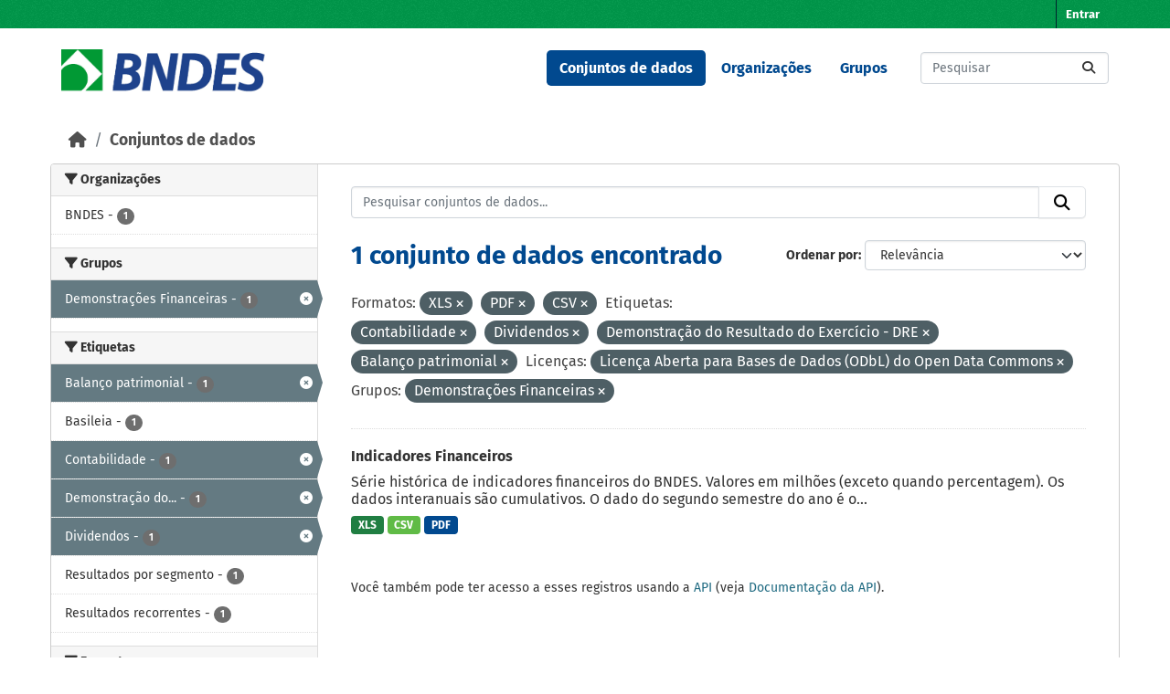

--- FILE ---
content_type: text/html; charset=utf-8
request_url: https://dadosabertos.bndes.gov.br/dataset?res_format=XLS&res_format=PDF&tags=Contabilidade&tags=Dividendos&res_format=CSV&tags=Demonstra%C3%A7%C3%A3o+do+Resultado+do+Exerc%C3%ADcio+-+DRE&tags=Balan%C3%A7o+patrimonial&license_id=odc-odbl&groups=demonstracoes-financeiras
body_size: 52398
content:
<!DOCTYPE html>
<!--[if IE 9]> <html lang="pt_BR" class="ie9"> <![endif]-->
<!--[if gt IE 8]><!--> <html lang="pt_BR"  > <!--<![endif]-->
  <head>
    <meta charset="utf-8" />
      <meta name="csrf_field_name" content="_csrf_token" />
      <meta name="_csrf_token" content="ImQ1NDRiOWE0ZTJlNDg2MjgzMGEwNjNiYmUxNmJhOTBiZTJlMTI4NmQi.aXycLw.grB6tMLkkGwEgM4Ic1sD36H7CUg" />

      <meta name="generator" content="ckan 2.11.3" />
      <meta name="viewport" content="width=device-width, initial-scale=1.0">
    <title>Conjunto de dados - Portal de Dados Abertos do BNDES</title>

    
    <link rel="shortcut icon" href="/base/images/ckan.ico" />
    
      
      
      
    

    
    <link href="/webassets/base/51d427fe_main.css" rel="stylesheet"/><style>
        /* CORES BNDES

guia da marca
https://www.bndes.gov.br/wps/wcm/connect/site/74114779-97fb-4026-a3c4-bbff80512450/Guia_de_Marca_BNDES_nov2022.pdf?MOD=AJPERES&CVID=ojen7.J

Tem erros, então peguei as cores pelo conta gotas do Gimp
*/



:root {
    --primario-verde: #00984a;
    --primario-azul: #01498f;

    --secundario-verde-claro: #60bb46;
    --secundario-azul-claro: #0078c0;

    --terciario-prata-esverdeado: #a6c5b2;
    --terciario-prata: #dcdddf;
    --terciario-verde-azulado: #00937d;
    --terciario-azul-escuro: #006096;
    --terciario-verde-claro: #43bfb5;
    --terciario-azul-claro: #6293b1;

    /*cor fora manual*/
    --verde-escuro: #237434;
}


/* latin-ext */
@font-face {
    font-family: 'Fira Sans';
    font-style: italic;
    font-weight: 700;
    src: local('Fira Sans Bold Italic'), local('FiraSans-BoldItalic'), url(https://fonts.gstatic.com/s/firasans/v10/va9f4kDNxMZdWfMOD5VvkrByRCf2VFn2lg.woff2) format('woff2');
    unicode-range: U+0100-024F, U+0259, U+1E00-1EFF, U+2020, U+20A0-20AB, U+20AD-20CF, U+2113, U+2C60-2C7F, U+A720-A7FF;
}

/* latin */
@font-face {
    font-family: 'Fira Sans';
    font-style: italic;
    font-weight: 700;
    src: local('Fira Sans Bold Italic'), local('FiraSans-BoldItalic'), url(https://fonts.gstatic.com/s/firasans/v10/va9f4kDNxMZdWfMOD5VvkrByRCf4VFk.woff2) format('woff2');
    unicode-range: U+0000-00FF, U+0131, U+0152-0153, U+02BB-02BC, U+02C6, U+02DA, U+02DC, U+2000-206F, U+2074, U+20AC, U+2122, U+2191, U+2193, U+2212, U+2215, U+FEFF, U+FFFD;
}

/* latin */
@font-face {
    font-family: 'Fira Sans';
    font-style: normal;
    font-weight: 400;
    src: local('Fira Sans Regular'), local('FiraSans-Regular'), url(https://fonts.gstatic.com/s/firasans/v10/va9E4kDNxMZdWfMOD5Vvl4jL.woff2) format('woff2');
    unicode-range: U+0000-00FF, U+0131, U+0152-0153, U+02BB-02BC, U+02C6, U+02DA, U+02DC, U+2000-206F, U+2074, U+20AC, U+2122, U+2191, U+2193, U+2212, U+2215, U+FEFF, U+FFFD;
}

/* latin-ext */
@font-face {
    font-family: 'Fira Sans';
    font-style: normal;
    font-weight: 500;
    src: local('Fira Sans Medium'), local('FiraSans-Medium'), url(https://fonts.gstatic.com/s/firasans/v10/va9B4kDNxMZdWfMOD5VnZKveSBf6TF0.woff2) format('woff2');
    unicode-range: U+0100-024F, U+0259, U+1E00-1EFF, U+2020, U+20A0-20AB, U+20AD-20CF, U+2113, U+2C60-2C7F, U+A720-A7FF;
}

/* latin */
@font-face {
    font-family: 'Fira Sans';
    font-style: normal;
    font-weight: 500;
    src: local('Fira Sans Medium'), local('FiraSans-Medium'), url(https://fonts.gstatic.com/s/firasans/v10/va9B4kDNxMZdWfMOD5VnZKveRhf6.woff2) format('woff2');
    unicode-range: U+0000-00FF, U+0131, U+0152-0153, U+02BB-02BC, U+02C6, U+02DA, U+02DC, U+2000-206F, U+2074, U+20AC, U+2122, U+2191, U+2193, U+2212, U+2215, U+FEFF, U+FFFD;
}

/* latin-ext */
@font-face {
    font-family: 'Fira Sans';
    font-style: normal;
    font-weight: 700;
    src: local('Fira Sans Bold'), local('FiraSans-Bold'), url(https://fonts.gstatic.com/s/firasans/v10/va9B4kDNxMZdWfMOD5VnLK3eSBf6TF0.woff2) format('woff2');
    unicode-range: U+0100-024F, U+0259, U+1E00-1EFF, U+2020, U+20A0-20AB, U+20AD-20CF, U+2113, U+2C60-2C7F, U+A720-A7FF;
}

/* latin */
@font-face {
    font-family: 'Fira Sans';
    font-style: normal;
    font-weight: 700;
    src: local('Fira Sans Bold'), local('FiraSans-Bold'), url(https://fonts.gstatic.com/s/firasans/v10/va9B4kDNxMZdWfMOD5VnLK3eRhf6.woff2) format('woff2');
    unicode-range: U+0000-00FF, U+0131, U+0152-0153, U+02BB-02BC, U+02C6, U+02DA, U+02DC, U+2000-206F, U+2074, U+20AC, U+2122, U+2191, U+2193, U+2212, U+2215, U+FEFF, U+FFFD;
}

html {
    font-family: "Fira Sans", arial, sans-serif;
}

body {
    font: 1em "Fira Sans";
    font-family: "Fira Sans", arial, sans-serif;
}

/****** Cores da tela principal ******/
.masthead {
    background: white none;
}

.homepage .module-feeds {
    background: white;
}

.main {
    background: white none;
}

body {
    background-image: none;
}

.homepage .hero {
    background: transparent none;
}

h1 {
    color: var(--primario-azul);
}

code {
    color: var(--primario-verde);
}

/* cor de fundo e preenchimento do master head topo da página */
.account-masthead {
    background-color: var(--primario-verde);
}

.masthead {
    background-color: white;
}

.account-masthead .account ul li a {
    color: white;
}

.account-masthead .account ul li a:hover {
    background-color: var(--primario-azul);
}


/* reajusta a cor e o preenchimento do menu */
.masthead .navigation .nav-pills li a:hover,
.masthead .navigation .nav-pills li a:focus,
.masthead .navigation .nav-pills li.active a {
    background-color: var(--primario-azul);
    color: white;
}

/* tornar o .text-white da cor azul, não parece certo,
mas é como consegui fazer sem criar novo tema */
.navbar-light .text-white {
    color: var(--primario-azul) !important;
}


/*caixa de busca principipal*/
.homepage .module-search .module-content {
    border-radius: 3px 3px 0 0;
    background-color: var(--primario-verde);
    border-bottom: none;
}

.homepage .module-search .tags {
    background-color: var(--secundario-verde-claro);
    padding: 10px 10px 10px 10px;
    margin-top: -25px;
}


/* navegação categorias */
.masthead .main-navbar ul li a {
    color: var(--primario-azul);
    font-weight: bold;
}

.masthead .main-navbar ul li a:hover,
.masthead .main-navbar ul li.active a {
    color: white;
    background-color: var(--primario-azul);
}

/* pé da página */

.site-footer {
    background-color: var(--primario-verde);
}



/*******AJUSTES ELEMENTOS ******/

.tag {
    font-size: .9em;
}

/* remove o link para página 'sobre'  */
/* do rodapé */

.site-footer .footer-links>ul:first-child {
    display: none;
}

/* da navegação*/
.masthead>ul>li.active:last-child {
    display: none;
}

.masthead .main-navbar ul li:last-child {
    display: none;
}



/* reajusta e modifica o menu */
a.logo img {
    width: 224px;
    padding-top: 7px;
}

/* reajusta o tamanho do logo */
.homepage .module-search {
    padding: 0px;
}

/* reajusta o tamanho do logo */
.homepage .module-search {
    padding: 0px;
}



/* tira sombras das caixas */
.box {
    box-shadow: 0 0 0 0px;
}

.wrapper {
    box-shadow: 0 0 0 0px;
}

/* cores dos botões de tag de tipo de arquivo */
.badge[data-format=pdf],
.badge[data-format*=pdf] {
    background-color: var(--primario-azul);
}

.badge[data-format=csv],
.badge[data-format*=csv] {
    background-color: var(--secundario-verde-claro)
}

/* some com imagem na tela principal */
section.featured.media-overlay {
    display: none;
}


body>header>div>nav>button>span {
    color: black;
}

/*apaga o "Ex. Meio Ambiente" como valor default da busca
já que este valor não retorna nada ao buscar*/
#field-main-search::placeholder {
    opacity: 0;
}

.resource-item:hover {
    background-color: var(--terciario-prata-esverdeado);
}
      </style>
    
    

  </head>

  
  <body data-site-root="https://dadosabertos.bndes.gov.br/" data-locale-root="https://dadosabertos.bndes.gov.br/" >

    
    <div class="visually-hidden-focusable"><a href="#content">Skip to main content</a></div>
  

  
    

 
<div class="account-masthead">
  <div class="container">
     
    <nav class="account not-authed" aria-label="Account">
      <ul class="list-unstyled">
        
        <li><a href="/user/login">Entrar</a></li>
         
      </ul>
    </nav>
     
  </div>
</div>

<header class="masthead">
  <div class="container">
      
    <nav class="navbar navbar-expand-lg navbar-light">
      <hgroup class="header-image navbar-left">

      
      
      <a class="logo" href="/">
        <img src="/uploads/admin/2025-02-07-194758.293250ckan-logo.jpg" alt="Portal de Dados Abertos do BNDES"
          title="Portal de Dados Abertos do BNDES" />
      </a>
      
      

       </hgroup>
      <button class="navbar-toggler" type="button" data-bs-toggle="collapse" data-bs-target="#main-navigation-toggle"
        aria-controls="main-navigation-toggle" aria-expanded="false" aria-label="Toggle navigation">
        <span class="fa fa-bars text-white"></span>
      </button>

      <div class="main-navbar collapse navbar-collapse" id="main-navigation-toggle">
        <ul class="navbar-nav ms-auto mb-2 mb-lg-0">
          
            
              
              

              <li class="active"><a href="/dataset/">Conjuntos de dados</a></li><li><a href="/organization/">Organizações</a></li><li><a href="/group/">Grupos</a></li><li><a href="/about">Sobre</a></li>
            
          </ul>

      
      
          <form class="d-flex site-search" action="/dataset/" method="get">
              <label class="d-none" for="field-sitewide-search">Search Datasets...</label>
              <input id="field-sitewide-search" class="form-control me-2"  type="text" name="q" placeholder="Pesquisar" aria-label="Pesquisar conjuntos de dados..."/>
              <button class="btn" type="submit" aria-label="Submit"><i class="fa fa-search"></i></button>
          </form>
      
      </div>
    </nav>
  </div>
</header>

  
    <div class="main">
      <div id="content" class="container">
        
          
            <div class="flash-messages">
              
                
              
            </div>
          

          
            <div class="toolbar" role="navigation" aria-label="Breadcrumb">
              
                
                  <ol class="breadcrumb">
                    
<li class="home"><a href="/" aria-label="Início"><i class="fa fa-home"></i><span> Início</span></a></li>
                    
  <li class="active"><a href="/dataset/">Conjuntos de dados</a></li>

                  </ol>
                
              
            </div>
          

          <div class="row wrapper">
            
            
            

            
              <aside class="secondary col-md-3">
                
                
  <div class="filters">
    <div>
      
        

    
    
	
	    
		<section class="module module-narrow module-shallow">
		    
			<h2 class="module-heading">
			    <i class="fa fa-filter"></i>
			    Organizações
			</h2>
		    
		    
			
			    
				<nav aria-label="Organizações">
				    <ul class="list-unstyled nav nav-simple nav-facet">
					
					    
					    
					    
					    
					    <li class="nav-item ">
						<a href="/dataset/?res_format=XLS&amp;res_format=PDF&amp;res_format=CSV&amp;tags=Contabilidade&amp;tags=Dividendos&amp;tags=Demonstra%C3%A7%C3%A3o+do+Resultado+do+Exerc%C3%ADcio+-+DRE&amp;tags=Balan%C3%A7o+patrimonial&amp;license_id=odc-odbl&amp;groups=demonstracoes-financeiras&amp;organization=bndes" title="">
						    <span class="item-label">BNDES</span>
						    <span class="hidden separator"> - </span>
						    <span class="item-count badge">1</span>

							
						</a>
					    </li>
					
				    </ul>
				</nav>

				<p class="module-footer">
				    
					
				    
				</p>
			    
			
		    
		</section>
	    
	
    

      
        

    
    
	
	    
		<section class="module module-narrow module-shallow">
		    
			<h2 class="module-heading">
			    <i class="fa fa-filter"></i>
			    Grupos
			</h2>
		    
		    
			
			    
				<nav aria-label="Grupos">
				    <ul class="list-unstyled nav nav-simple nav-facet">
					
					    
					    
					    
					    
					    <li class="nav-item  active">
						<a href="/dataset/?res_format=XLS&amp;res_format=PDF&amp;res_format=CSV&amp;tags=Contabilidade&amp;tags=Dividendos&amp;tags=Demonstra%C3%A7%C3%A3o+do+Resultado+do+Exerc%C3%ADcio+-+DRE&amp;tags=Balan%C3%A7o+patrimonial&amp;license_id=odc-odbl" title="">
						    <span class="item-label">Demonstrações Financeiras</span>
						    <span class="hidden separator"> - </span>
						    <span class="item-count badge">1</span>

							<span class="facet-close"> <i class="fa fa-solid fa-circle-xmark"></i></span>
						</a>
					    </li>
					
				    </ul>
				</nav>

				<p class="module-footer">
				    
					
				    
				</p>
			    
			
		    
		</section>
	    
	
    

      
        

    
    
	
	    
		<section class="module module-narrow module-shallow">
		    
			<h2 class="module-heading">
			    <i class="fa fa-filter"></i>
			    Etiquetas
			</h2>
		    
		    
			
			    
				<nav aria-label="Etiquetas">
				    <ul class="list-unstyled nav nav-simple nav-facet">
					
					    
					    
					    
					    
					    <li class="nav-item  active">
						<a href="/dataset/?res_format=XLS&amp;res_format=PDF&amp;res_format=CSV&amp;tags=Contabilidade&amp;tags=Dividendos&amp;tags=Demonstra%C3%A7%C3%A3o+do+Resultado+do+Exerc%C3%ADcio+-+DRE&amp;license_id=odc-odbl&amp;groups=demonstracoes-financeiras" title="">
						    <span class="item-label">Balanço patrimonial</span>
						    <span class="hidden separator"> - </span>
						    <span class="item-count badge">1</span>

							<span class="facet-close"> <i class="fa fa-solid fa-circle-xmark"></i></span>
						</a>
					    </li>
					
					    
					    
					    
					    
					    <li class="nav-item ">
						<a href="/dataset/?res_format=XLS&amp;res_format=PDF&amp;res_format=CSV&amp;tags=Contabilidade&amp;tags=Dividendos&amp;tags=Demonstra%C3%A7%C3%A3o+do+Resultado+do+Exerc%C3%ADcio+-+DRE&amp;tags=Balan%C3%A7o+patrimonial&amp;license_id=odc-odbl&amp;groups=demonstracoes-financeiras&amp;tags=Basileia" title="">
						    <span class="item-label">Basileia</span>
						    <span class="hidden separator"> - </span>
						    <span class="item-count badge">1</span>

							
						</a>
					    </li>
					
					    
					    
					    
					    
					    <li class="nav-item  active">
						<a href="/dataset/?res_format=XLS&amp;res_format=PDF&amp;res_format=CSV&amp;tags=Dividendos&amp;tags=Demonstra%C3%A7%C3%A3o+do+Resultado+do+Exerc%C3%ADcio+-+DRE&amp;tags=Balan%C3%A7o+patrimonial&amp;license_id=odc-odbl&amp;groups=demonstracoes-financeiras" title="">
						    <span class="item-label">Contabilidade</span>
						    <span class="hidden separator"> - </span>
						    <span class="item-count badge">1</span>

							<span class="facet-close"> <i class="fa fa-solid fa-circle-xmark"></i></span>
						</a>
					    </li>
					
					    
					    
					    
					    
					    <li class="nav-item  active">
						<a href="/dataset/?res_format=XLS&amp;res_format=PDF&amp;res_format=CSV&amp;tags=Contabilidade&amp;tags=Dividendos&amp;tags=Balan%C3%A7o+patrimonial&amp;license_id=odc-odbl&amp;groups=demonstracoes-financeiras" title="Demonstração do Resultado do Exercício - DRE">
						    <span class="item-label">Demonstração do...</span>
						    <span class="hidden separator"> - </span>
						    <span class="item-count badge">1</span>

							<span class="facet-close"> <i class="fa fa-solid fa-circle-xmark"></i></span>
						</a>
					    </li>
					
					    
					    
					    
					    
					    <li class="nav-item  active">
						<a href="/dataset/?res_format=XLS&amp;res_format=PDF&amp;res_format=CSV&amp;tags=Contabilidade&amp;tags=Demonstra%C3%A7%C3%A3o+do+Resultado+do+Exerc%C3%ADcio+-+DRE&amp;tags=Balan%C3%A7o+patrimonial&amp;license_id=odc-odbl&amp;groups=demonstracoes-financeiras" title="">
						    <span class="item-label">Dividendos</span>
						    <span class="hidden separator"> - </span>
						    <span class="item-count badge">1</span>

							<span class="facet-close"> <i class="fa fa-solid fa-circle-xmark"></i></span>
						</a>
					    </li>
					
					    
					    
					    
					    
					    <li class="nav-item ">
						<a href="/dataset/?res_format=XLS&amp;res_format=PDF&amp;res_format=CSV&amp;tags=Contabilidade&amp;tags=Dividendos&amp;tags=Demonstra%C3%A7%C3%A3o+do+Resultado+do+Exerc%C3%ADcio+-+DRE&amp;tags=Balan%C3%A7o+patrimonial&amp;license_id=odc-odbl&amp;groups=demonstracoes-financeiras&amp;tags=Resultados+por+segmento" title="">
						    <span class="item-label">Resultados por segmento</span>
						    <span class="hidden separator"> - </span>
						    <span class="item-count badge">1</span>

							
						</a>
					    </li>
					
					    
					    
					    
					    
					    <li class="nav-item ">
						<a href="/dataset/?res_format=XLS&amp;res_format=PDF&amp;res_format=CSV&amp;tags=Contabilidade&amp;tags=Dividendos&amp;tags=Demonstra%C3%A7%C3%A3o+do+Resultado+do+Exerc%C3%ADcio+-+DRE&amp;tags=Balan%C3%A7o+patrimonial&amp;license_id=odc-odbl&amp;groups=demonstracoes-financeiras&amp;tags=Resultados+recorrentes" title="">
						    <span class="item-label">Resultados recorrentes</span>
						    <span class="hidden separator"> - </span>
						    <span class="item-count badge">1</span>

							
						</a>
					    </li>
					
				    </ul>
				</nav>

				<p class="module-footer">
				    
					
				    
				</p>
			    
			
		    
		</section>
	    
	
    

      
        

    
    
	
	    
		<section class="module module-narrow module-shallow">
		    
			<h2 class="module-heading">
			    <i class="fa fa-filter"></i>
			    Formatos
			</h2>
		    
		    
			
			    
				<nav aria-label="Formatos">
				    <ul class="list-unstyled nav nav-simple nav-facet">
					
					    
					    
					    
					    
					    <li class="nav-item  active">
						<a href="/dataset/?res_format=XLS&amp;res_format=PDF&amp;tags=Contabilidade&amp;tags=Dividendos&amp;tags=Demonstra%C3%A7%C3%A3o+do+Resultado+do+Exerc%C3%ADcio+-+DRE&amp;tags=Balan%C3%A7o+patrimonial&amp;license_id=odc-odbl&amp;groups=demonstracoes-financeiras" title="">
						    <span class="item-label">CSV</span>
						    <span class="hidden separator"> - </span>
						    <span class="item-count badge">1</span>

							<span class="facet-close"> <i class="fa fa-solid fa-circle-xmark"></i></span>
						</a>
					    </li>
					
					    
					    
					    
					    
					    <li class="nav-item  active">
						<a href="/dataset/?res_format=XLS&amp;res_format=CSV&amp;tags=Contabilidade&amp;tags=Dividendos&amp;tags=Demonstra%C3%A7%C3%A3o+do+Resultado+do+Exerc%C3%ADcio+-+DRE&amp;tags=Balan%C3%A7o+patrimonial&amp;license_id=odc-odbl&amp;groups=demonstracoes-financeiras" title="">
						    <span class="item-label">PDF</span>
						    <span class="hidden separator"> - </span>
						    <span class="item-count badge">1</span>

							<span class="facet-close"> <i class="fa fa-solid fa-circle-xmark"></i></span>
						</a>
					    </li>
					
					    
					    
					    
					    
					    <li class="nav-item  active">
						<a href="/dataset/?res_format=PDF&amp;res_format=CSV&amp;tags=Contabilidade&amp;tags=Dividendos&amp;tags=Demonstra%C3%A7%C3%A3o+do+Resultado+do+Exerc%C3%ADcio+-+DRE&amp;tags=Balan%C3%A7o+patrimonial&amp;license_id=odc-odbl&amp;groups=demonstracoes-financeiras" title="">
						    <span class="item-label">XLS</span>
						    <span class="hidden separator"> - </span>
						    <span class="item-count badge">1</span>

							<span class="facet-close"> <i class="fa fa-solid fa-circle-xmark"></i></span>
						</a>
					    </li>
					
				    </ul>
				</nav>

				<p class="module-footer">
				    
					
				    
				</p>
			    
			
		    
		</section>
	    
	
    

      
        

    
    
	
	    
		<section class="module module-narrow module-shallow">
		    
			<h2 class="module-heading">
			    <i class="fa fa-filter"></i>
			    Licenças
			</h2>
		    
		    
			
			    
				<nav aria-label="Licenças">
				    <ul class="list-unstyled nav nav-simple nav-facet">
					
					    
					    
					    
					    
					    <li class="nav-item  active">
						<a href="/dataset/?res_format=XLS&amp;res_format=PDF&amp;res_format=CSV&amp;tags=Contabilidade&amp;tags=Dividendos&amp;tags=Demonstra%C3%A7%C3%A3o+do+Resultado+do+Exerc%C3%ADcio+-+DRE&amp;tags=Balan%C3%A7o+patrimonial&amp;groups=demonstracoes-financeiras" title="Licença Aberta para Bases de Dados (ODbL) do Open Data Commons">
						    <span class="item-label">Licença Aberta...</span>
						    <span class="hidden separator"> - </span>
						    <span class="item-count badge">1</span>

							<span class="facet-close"> <i class="fa fa-solid fa-circle-xmark"></i></span>
						</a>
					    </li>
					
				    </ul>
				</nav>

				<p class="module-footer">
				    
					
				    
				</p>
			    
			
		    
		</section>
	    
	
    

      
    </div>
    <a class="close no-text hide-filters"><i class="fa fa-times-circle"></i><span class="text">close</span></a>
  </div>

              </aside>
            

            
              <div class="primary col-md-9 col-xs-12" role="main">
                
                
  <section class="module">
    <div class="module-content">
      
        
      
      










<form id="dataset-search-form" class="search-form" method="get" data-module="select-switch">

  
    <div class="input-group search-input-group">
      <input aria-label="Pesquisar conjuntos de dados..." id="field-giant-search" type="text" class="form-control input-lg" name="q" value="" autocomplete="off" placeholder="Pesquisar conjuntos de dados...">
      
      <button class="btn btn-default btn-lg" type="submit" value="search" aria-label="Submit">
        <i class="fa fa-search"></i>
      </button>
      
    </div>
  

  
    <span>






<input type="hidden" name="res_format" value="XLS" />





<input type="hidden" name="res_format" value="PDF" />





<input type="hidden" name="res_format" value="CSV" />





<input type="hidden" name="tags" value="Contabilidade" />





<input type="hidden" name="tags" value="Dividendos" />





<input type="hidden" name="tags" value="Demonstração do Resultado do Exercício - DRE" />





<input type="hidden" name="tags" value="Balanço patrimonial" />





<input type="hidden" name="license_id" value="odc-odbl" />





<input type="hidden" name="groups" value="demonstracoes-financeiras" />



</span>
  

  
    
      <div class="form-group control-order-by">
        <label for="field-order-by">Ordenar por</label>
        <select id="field-order-by" name="sort" class="form-control form-select">
          
            
              <option value="score desc, metadata_modified desc" selected="selected">Relevância</option>
            
          
            
              <option value="title_string asc">Nome Crescente</option>
            
          
            
              <option value="title_string desc">Nome Descrescente</option>
            
          
            
              <option value="metadata_modified desc">Modificada pela última vez</option>
            
          
            
              <option value="views_recent desc">Popular</option>
            
          
        </select>
        
        <button class="btn btn-default js-hide" type="submit">Ir</button>
        
      </div>
    
  

  
    <h1>
    
      

  
  
  
  

1 conjunto de dados encontrado
    
    </h1>
  

  
    
      <p class="filter-list">
        
          
          <span class="facet">Formatos:</span>
          
            <span class="filtered pill">XLS
              <a href="/dataset/?res_format=PDF&amp;res_format=CSV&amp;tags=Contabilidade&amp;tags=Dividendos&amp;tags=Demonstra%C3%A7%C3%A3o+do+Resultado+do+Exerc%C3%ADcio+-+DRE&amp;tags=Balan%C3%A7o+patrimonial&amp;license_id=odc-odbl&amp;groups=demonstracoes-financeiras" class="remove" title="Remover"><i class="fa fa-times"></i></a>
            </span>
          
            <span class="filtered pill">PDF
              <a href="/dataset/?res_format=XLS&amp;res_format=CSV&amp;tags=Contabilidade&amp;tags=Dividendos&amp;tags=Demonstra%C3%A7%C3%A3o+do+Resultado+do+Exerc%C3%ADcio+-+DRE&amp;tags=Balan%C3%A7o+patrimonial&amp;license_id=odc-odbl&amp;groups=demonstracoes-financeiras" class="remove" title="Remover"><i class="fa fa-times"></i></a>
            </span>
          
            <span class="filtered pill">CSV
              <a href="/dataset/?res_format=XLS&amp;res_format=PDF&amp;tags=Contabilidade&amp;tags=Dividendos&amp;tags=Demonstra%C3%A7%C3%A3o+do+Resultado+do+Exerc%C3%ADcio+-+DRE&amp;tags=Balan%C3%A7o+patrimonial&amp;license_id=odc-odbl&amp;groups=demonstracoes-financeiras" class="remove" title="Remover"><i class="fa fa-times"></i></a>
            </span>
          
        
          
          <span class="facet">Etiquetas:</span>
          
            <span class="filtered pill">Contabilidade
              <a href="/dataset/?res_format=XLS&amp;res_format=PDF&amp;res_format=CSV&amp;tags=Dividendos&amp;tags=Demonstra%C3%A7%C3%A3o+do+Resultado+do+Exerc%C3%ADcio+-+DRE&amp;tags=Balan%C3%A7o+patrimonial&amp;license_id=odc-odbl&amp;groups=demonstracoes-financeiras" class="remove" title="Remover"><i class="fa fa-times"></i></a>
            </span>
          
            <span class="filtered pill">Dividendos
              <a href="/dataset/?res_format=XLS&amp;res_format=PDF&amp;res_format=CSV&amp;tags=Contabilidade&amp;tags=Demonstra%C3%A7%C3%A3o+do+Resultado+do+Exerc%C3%ADcio+-+DRE&amp;tags=Balan%C3%A7o+patrimonial&amp;license_id=odc-odbl&amp;groups=demonstracoes-financeiras" class="remove" title="Remover"><i class="fa fa-times"></i></a>
            </span>
          
            <span class="filtered pill">Demonstração do Resultado do Exercício - DRE
              <a href="/dataset/?res_format=XLS&amp;res_format=PDF&amp;res_format=CSV&amp;tags=Contabilidade&amp;tags=Dividendos&amp;tags=Balan%C3%A7o+patrimonial&amp;license_id=odc-odbl&amp;groups=demonstracoes-financeiras" class="remove" title="Remover"><i class="fa fa-times"></i></a>
            </span>
          
            <span class="filtered pill">Balanço patrimonial
              <a href="/dataset/?res_format=XLS&amp;res_format=PDF&amp;res_format=CSV&amp;tags=Contabilidade&amp;tags=Dividendos&amp;tags=Demonstra%C3%A7%C3%A3o+do+Resultado+do+Exerc%C3%ADcio+-+DRE&amp;license_id=odc-odbl&amp;groups=demonstracoes-financeiras" class="remove" title="Remover"><i class="fa fa-times"></i></a>
            </span>
          
        
          
          <span class="facet">Licenças:</span>
          
            <span class="filtered pill">Licença Aberta para Bases de Dados (ODbL) do Open Data Commons
              <a href="/dataset/?res_format=XLS&amp;res_format=PDF&amp;res_format=CSV&amp;tags=Contabilidade&amp;tags=Dividendos&amp;tags=Demonstra%C3%A7%C3%A3o+do+Resultado+do+Exerc%C3%ADcio+-+DRE&amp;tags=Balan%C3%A7o+patrimonial&amp;groups=demonstracoes-financeiras" class="remove" title="Remover"><i class="fa fa-times"></i></a>
            </span>
          
        
          
          <span class="facet">Grupos:</span>
          
            <span class="filtered pill">Demonstrações Financeiras
              <a href="/dataset/?res_format=XLS&amp;res_format=PDF&amp;res_format=CSV&amp;tags=Contabilidade&amp;tags=Dividendos&amp;tags=Demonstra%C3%A7%C3%A3o+do+Resultado+do+Exerc%C3%ADcio+-+DRE&amp;tags=Balan%C3%A7o+patrimonial&amp;license_id=odc-odbl" class="remove" title="Remover"><i class="fa fa-times"></i></a>
            </span>
          
        
      </p>
      <a class="show-filters btn btn-default">Filtrar Resultados</a>
    
  

</form>





      
        

  
    <ul class="dataset-list list-unstyled">
    	
	      
	        




  <li class="dataset-item">
    
      <div class="dataset-content">
        
          <h2 class="dataset-heading">
            
              
            
            
    <a href="/dataset/indicadores-financeiros" title="Indicadores Financeiros">
      Indicadores Financeiros
    </a>
            
            

              
            



          </h2>
        
        
          
            <div>Série histórica de indicadores financeiros do BNDES. Valores em milhões (exceto quando percentagem). Os dados interanuais são cumulativos. O dado do segundo semestre do ano é o...</div>
          
        
      </div>
      
        
          
            <ul class="dataset-resources list-unstyled">
              
                
                <li>
                  <a href="/dataset/indicadores-financeiros" class="badge badge-default" data-format="xls">XLS</a>
                </li>
                
                <li>
                  <a href="/dataset/indicadores-financeiros" class="badge badge-default" data-format="csv">CSV</a>
                </li>
                
                <li>
                  <a href="/dataset/indicadores-financeiros" class="badge badge-default" data-format="pdf">PDF</a>
                </li>
                
              
            </ul>
          
        
      
    
  </li>

	      
	    
    </ul>
  

      
    </div>

    
      
    
  </section>

  
    <section class="module">
      <div class="module-content">
        
          <small>
            
            
             Você também pode ter acesso a esses registros usando a <a href="/api/3">API</a> (veja <a href="https://docs.ckan.org/en/2.11/api/">Documentação da API</a>). 
          </small>
        
      </div>
    </section>
  

              </div>
            
          </div>
        
      </div>
    </div>
  
    <footer class="site-footer">
  <div class="container">
    
    <div class="row">
      <div class="col-md-8 footer-links">
        
          <ul class="list-unstyled">
            
              <li><a href="/about">Sobre Portal de Dados Abertos do BNDES</a></li>
            
          </ul>
          <ul class="list-unstyled">
            
              
              <li><a href="https://docs.ckan.org/en/2.11/api/">API do CKAN</a></li>
              <li><a href="https://www.ckan.org/">Associação CKAN</a></li>
              <li><a href="https://www.opendefinition.org/od/"><img src="/base/images/od_80x15_blue.png" alt="Open Data"></a></li>
            
          </ul>
        
      </div>
      <div class="col-md-4 attribution">
        
          <p><strong>Impulsionado por</strong> <a class="hide-text ckan-footer-logo" href="http://ckan.org">CKAN</a></p>
        
        
          
<form class="lang-select" action="/util/redirect" data-module="select-switch" method="POST">
  
<input type="hidden" name="_csrf_token" value="ImQ1NDRiOWE0ZTJlNDg2MjgzMGEwNjNiYmUxNmJhOTBiZTJlMTI4NmQi.aXycLw.grB6tMLkkGwEgM4Ic1sD36H7CUg"/> 
  <div class="form-group">
    <label for="field-lang-select">Idioma</label>
    <select id="field-lang-select" name="url" data-module="autocomplete" data-module-dropdown-class="lang-dropdown" data-module-container-class="lang-container">
      
        <option value="/pt_BR/dataset?res_format=XLS&amp;res_format=PDF&amp;tags=Contabilidade&amp;tags=Dividendos&amp;res_format=CSV&amp;tags=Demonstra%C3%A7%C3%A3o+do+Resultado+do+Exerc%C3%ADcio+-+DRE&amp;tags=Balan%C3%A7o+patrimonial&amp;license_id=odc-odbl&amp;groups=demonstracoes-financeiras" selected="selected">
          português (Brasil)
        </option>
      
        <option value="/en/dataset?res_format=XLS&amp;res_format=PDF&amp;tags=Contabilidade&amp;tags=Dividendos&amp;res_format=CSV&amp;tags=Demonstra%C3%A7%C3%A3o+do+Resultado+do+Exerc%C3%ADcio+-+DRE&amp;tags=Balan%C3%A7o+patrimonial&amp;license_id=odc-odbl&amp;groups=demonstracoes-financeiras" >
          English
        </option>
      
        <option value="/am/dataset?res_format=XLS&amp;res_format=PDF&amp;tags=Contabilidade&amp;tags=Dividendos&amp;res_format=CSV&amp;tags=Demonstra%C3%A7%C3%A3o+do+Resultado+do+Exerc%C3%ADcio+-+DRE&amp;tags=Balan%C3%A7o+patrimonial&amp;license_id=odc-odbl&amp;groups=demonstracoes-financeiras" >
          አማርኛ
        </option>
      
        <option value="/ar/dataset?res_format=XLS&amp;res_format=PDF&amp;tags=Contabilidade&amp;tags=Dividendos&amp;res_format=CSV&amp;tags=Demonstra%C3%A7%C3%A3o+do+Resultado+do+Exerc%C3%ADcio+-+DRE&amp;tags=Balan%C3%A7o+patrimonial&amp;license_id=odc-odbl&amp;groups=demonstracoes-financeiras" >
          العربية
        </option>
      
        <option value="/bg/dataset?res_format=XLS&amp;res_format=PDF&amp;tags=Contabilidade&amp;tags=Dividendos&amp;res_format=CSV&amp;tags=Demonstra%C3%A7%C3%A3o+do+Resultado+do+Exerc%C3%ADcio+-+DRE&amp;tags=Balan%C3%A7o+patrimonial&amp;license_id=odc-odbl&amp;groups=demonstracoes-financeiras" >
          български
        </option>
      
        <option value="/bs/dataset?res_format=XLS&amp;res_format=PDF&amp;tags=Contabilidade&amp;tags=Dividendos&amp;res_format=CSV&amp;tags=Demonstra%C3%A7%C3%A3o+do+Resultado+do+Exerc%C3%ADcio+-+DRE&amp;tags=Balan%C3%A7o+patrimonial&amp;license_id=odc-odbl&amp;groups=demonstracoes-financeiras" >
          bosanski
        </option>
      
        <option value="/ca/dataset?res_format=XLS&amp;res_format=PDF&amp;tags=Contabilidade&amp;tags=Dividendos&amp;res_format=CSV&amp;tags=Demonstra%C3%A7%C3%A3o+do+Resultado+do+Exerc%C3%ADcio+-+DRE&amp;tags=Balan%C3%A7o+patrimonial&amp;license_id=odc-odbl&amp;groups=demonstracoes-financeiras" >
          català
        </option>
      
        <option value="/cs_CZ/dataset?res_format=XLS&amp;res_format=PDF&amp;tags=Contabilidade&amp;tags=Dividendos&amp;res_format=CSV&amp;tags=Demonstra%C3%A7%C3%A3o+do+Resultado+do+Exerc%C3%ADcio+-+DRE&amp;tags=Balan%C3%A7o+patrimonial&amp;license_id=odc-odbl&amp;groups=demonstracoes-financeiras" >
          čeština (Česko)
        </option>
      
        <option value="/da_DK/dataset?res_format=XLS&amp;res_format=PDF&amp;tags=Contabilidade&amp;tags=Dividendos&amp;res_format=CSV&amp;tags=Demonstra%C3%A7%C3%A3o+do+Resultado+do+Exerc%C3%ADcio+-+DRE&amp;tags=Balan%C3%A7o+patrimonial&amp;license_id=odc-odbl&amp;groups=demonstracoes-financeiras" >
          dansk (Danmark)
        </option>
      
        <option value="/de/dataset?res_format=XLS&amp;res_format=PDF&amp;tags=Contabilidade&amp;tags=Dividendos&amp;res_format=CSV&amp;tags=Demonstra%C3%A7%C3%A3o+do+Resultado+do+Exerc%C3%ADcio+-+DRE&amp;tags=Balan%C3%A7o+patrimonial&amp;license_id=odc-odbl&amp;groups=demonstracoes-financeiras" >
          Deutsch
        </option>
      
        <option value="/el/dataset?res_format=XLS&amp;res_format=PDF&amp;tags=Contabilidade&amp;tags=Dividendos&amp;res_format=CSV&amp;tags=Demonstra%C3%A7%C3%A3o+do+Resultado+do+Exerc%C3%ADcio+-+DRE&amp;tags=Balan%C3%A7o+patrimonial&amp;license_id=odc-odbl&amp;groups=demonstracoes-financeiras" >
          Ελληνικά
        </option>
      
        <option value="/en_AU/dataset?res_format=XLS&amp;res_format=PDF&amp;tags=Contabilidade&amp;tags=Dividendos&amp;res_format=CSV&amp;tags=Demonstra%C3%A7%C3%A3o+do+Resultado+do+Exerc%C3%ADcio+-+DRE&amp;tags=Balan%C3%A7o+patrimonial&amp;license_id=odc-odbl&amp;groups=demonstracoes-financeiras" >
          English (Australia)
        </option>
      
        <option value="/en_GB/dataset?res_format=XLS&amp;res_format=PDF&amp;tags=Contabilidade&amp;tags=Dividendos&amp;res_format=CSV&amp;tags=Demonstra%C3%A7%C3%A3o+do+Resultado+do+Exerc%C3%ADcio+-+DRE&amp;tags=Balan%C3%A7o+patrimonial&amp;license_id=odc-odbl&amp;groups=demonstracoes-financeiras" >
          English (United Kingdom)
        </option>
      
        <option value="/es/dataset?res_format=XLS&amp;res_format=PDF&amp;tags=Contabilidade&amp;tags=Dividendos&amp;res_format=CSV&amp;tags=Demonstra%C3%A7%C3%A3o+do+Resultado+do+Exerc%C3%ADcio+-+DRE&amp;tags=Balan%C3%A7o+patrimonial&amp;license_id=odc-odbl&amp;groups=demonstracoes-financeiras" >
          español
        </option>
      
        <option value="/es_AR/dataset?res_format=XLS&amp;res_format=PDF&amp;tags=Contabilidade&amp;tags=Dividendos&amp;res_format=CSV&amp;tags=Demonstra%C3%A7%C3%A3o+do+Resultado+do+Exerc%C3%ADcio+-+DRE&amp;tags=Balan%C3%A7o+patrimonial&amp;license_id=odc-odbl&amp;groups=demonstracoes-financeiras" >
          español (Argentina)
        </option>
      
        <option value="/eu/dataset?res_format=XLS&amp;res_format=PDF&amp;tags=Contabilidade&amp;tags=Dividendos&amp;res_format=CSV&amp;tags=Demonstra%C3%A7%C3%A3o+do+Resultado+do+Exerc%C3%ADcio+-+DRE&amp;tags=Balan%C3%A7o+patrimonial&amp;license_id=odc-odbl&amp;groups=demonstracoes-financeiras" >
          euskara
        </option>
      
        <option value="/fa_IR/dataset?res_format=XLS&amp;res_format=PDF&amp;tags=Contabilidade&amp;tags=Dividendos&amp;res_format=CSV&amp;tags=Demonstra%C3%A7%C3%A3o+do+Resultado+do+Exerc%C3%ADcio+-+DRE&amp;tags=Balan%C3%A7o+patrimonial&amp;license_id=odc-odbl&amp;groups=demonstracoes-financeiras" >
          فارسی (ایران)
        </option>
      
        <option value="/fi/dataset?res_format=XLS&amp;res_format=PDF&amp;tags=Contabilidade&amp;tags=Dividendos&amp;res_format=CSV&amp;tags=Demonstra%C3%A7%C3%A3o+do+Resultado+do+Exerc%C3%ADcio+-+DRE&amp;tags=Balan%C3%A7o+patrimonial&amp;license_id=odc-odbl&amp;groups=demonstracoes-financeiras" >
          suomi
        </option>
      
        <option value="/fr/dataset?res_format=XLS&amp;res_format=PDF&amp;tags=Contabilidade&amp;tags=Dividendos&amp;res_format=CSV&amp;tags=Demonstra%C3%A7%C3%A3o+do+Resultado+do+Exerc%C3%ADcio+-+DRE&amp;tags=Balan%C3%A7o+patrimonial&amp;license_id=odc-odbl&amp;groups=demonstracoes-financeiras" >
          français
        </option>
      
        <option value="/gl/dataset?res_format=XLS&amp;res_format=PDF&amp;tags=Contabilidade&amp;tags=Dividendos&amp;res_format=CSV&amp;tags=Demonstra%C3%A7%C3%A3o+do+Resultado+do+Exerc%C3%ADcio+-+DRE&amp;tags=Balan%C3%A7o+patrimonial&amp;license_id=odc-odbl&amp;groups=demonstracoes-financeiras" >
          galego
        </option>
      
        <option value="/gl_ES/dataset?res_format=XLS&amp;res_format=PDF&amp;tags=Contabilidade&amp;tags=Dividendos&amp;res_format=CSV&amp;tags=Demonstra%C3%A7%C3%A3o+do+Resultado+do+Exerc%C3%ADcio+-+DRE&amp;tags=Balan%C3%A7o+patrimonial&amp;license_id=odc-odbl&amp;groups=demonstracoes-financeiras" >
          galego (España)
        </option>
      
        <option value="/he/dataset?res_format=XLS&amp;res_format=PDF&amp;tags=Contabilidade&amp;tags=Dividendos&amp;res_format=CSV&amp;tags=Demonstra%C3%A7%C3%A3o+do+Resultado+do+Exerc%C3%ADcio+-+DRE&amp;tags=Balan%C3%A7o+patrimonial&amp;license_id=odc-odbl&amp;groups=demonstracoes-financeiras" >
          עברית
        </option>
      
        <option value="/hr/dataset?res_format=XLS&amp;res_format=PDF&amp;tags=Contabilidade&amp;tags=Dividendos&amp;res_format=CSV&amp;tags=Demonstra%C3%A7%C3%A3o+do+Resultado+do+Exerc%C3%ADcio+-+DRE&amp;tags=Balan%C3%A7o+patrimonial&amp;license_id=odc-odbl&amp;groups=demonstracoes-financeiras" >
          hrvatski
        </option>
      
        <option value="/hu/dataset?res_format=XLS&amp;res_format=PDF&amp;tags=Contabilidade&amp;tags=Dividendos&amp;res_format=CSV&amp;tags=Demonstra%C3%A7%C3%A3o+do+Resultado+do+Exerc%C3%ADcio+-+DRE&amp;tags=Balan%C3%A7o+patrimonial&amp;license_id=odc-odbl&amp;groups=demonstracoes-financeiras" >
          magyar
        </option>
      
        <option value="/id/dataset?res_format=XLS&amp;res_format=PDF&amp;tags=Contabilidade&amp;tags=Dividendos&amp;res_format=CSV&amp;tags=Demonstra%C3%A7%C3%A3o+do+Resultado+do+Exerc%C3%ADcio+-+DRE&amp;tags=Balan%C3%A7o+patrimonial&amp;license_id=odc-odbl&amp;groups=demonstracoes-financeiras" >
          Indonesia
        </option>
      
        <option value="/is/dataset?res_format=XLS&amp;res_format=PDF&amp;tags=Contabilidade&amp;tags=Dividendos&amp;res_format=CSV&amp;tags=Demonstra%C3%A7%C3%A3o+do+Resultado+do+Exerc%C3%ADcio+-+DRE&amp;tags=Balan%C3%A7o+patrimonial&amp;license_id=odc-odbl&amp;groups=demonstracoes-financeiras" >
          íslenska
        </option>
      
        <option value="/it/dataset?res_format=XLS&amp;res_format=PDF&amp;tags=Contabilidade&amp;tags=Dividendos&amp;res_format=CSV&amp;tags=Demonstra%C3%A7%C3%A3o+do+Resultado+do+Exerc%C3%ADcio+-+DRE&amp;tags=Balan%C3%A7o+patrimonial&amp;license_id=odc-odbl&amp;groups=demonstracoes-financeiras" >
          italiano
        </option>
      
        <option value="/ja/dataset?res_format=XLS&amp;res_format=PDF&amp;tags=Contabilidade&amp;tags=Dividendos&amp;res_format=CSV&amp;tags=Demonstra%C3%A7%C3%A3o+do+Resultado+do+Exerc%C3%ADcio+-+DRE&amp;tags=Balan%C3%A7o+patrimonial&amp;license_id=odc-odbl&amp;groups=demonstracoes-financeiras" >
          日本語
        </option>
      
        <option value="/km/dataset?res_format=XLS&amp;res_format=PDF&amp;tags=Contabilidade&amp;tags=Dividendos&amp;res_format=CSV&amp;tags=Demonstra%C3%A7%C3%A3o+do+Resultado+do+Exerc%C3%ADcio+-+DRE&amp;tags=Balan%C3%A7o+patrimonial&amp;license_id=odc-odbl&amp;groups=demonstracoes-financeiras" >
          ខ្មែរ
        </option>
      
        <option value="/ko_KR/dataset?res_format=XLS&amp;res_format=PDF&amp;tags=Contabilidade&amp;tags=Dividendos&amp;res_format=CSV&amp;tags=Demonstra%C3%A7%C3%A3o+do+Resultado+do+Exerc%C3%ADcio+-+DRE&amp;tags=Balan%C3%A7o+patrimonial&amp;license_id=odc-odbl&amp;groups=demonstracoes-financeiras" >
          한국어 (대한민국)
        </option>
      
        <option value="/lt/dataset?res_format=XLS&amp;res_format=PDF&amp;tags=Contabilidade&amp;tags=Dividendos&amp;res_format=CSV&amp;tags=Demonstra%C3%A7%C3%A3o+do+Resultado+do+Exerc%C3%ADcio+-+DRE&amp;tags=Balan%C3%A7o+patrimonial&amp;license_id=odc-odbl&amp;groups=demonstracoes-financeiras" >
          lietuvių
        </option>
      
        <option value="/lv/dataset?res_format=XLS&amp;res_format=PDF&amp;tags=Contabilidade&amp;tags=Dividendos&amp;res_format=CSV&amp;tags=Demonstra%C3%A7%C3%A3o+do+Resultado+do+Exerc%C3%ADcio+-+DRE&amp;tags=Balan%C3%A7o+patrimonial&amp;license_id=odc-odbl&amp;groups=demonstracoes-financeiras" >
          latviešu
        </option>
      
        <option value="/mk/dataset?res_format=XLS&amp;res_format=PDF&amp;tags=Contabilidade&amp;tags=Dividendos&amp;res_format=CSV&amp;tags=Demonstra%C3%A7%C3%A3o+do+Resultado+do+Exerc%C3%ADcio+-+DRE&amp;tags=Balan%C3%A7o+patrimonial&amp;license_id=odc-odbl&amp;groups=demonstracoes-financeiras" >
          македонски
        </option>
      
        <option value="/mn_MN/dataset?res_format=XLS&amp;res_format=PDF&amp;tags=Contabilidade&amp;tags=Dividendos&amp;res_format=CSV&amp;tags=Demonstra%C3%A7%C3%A3o+do+Resultado+do+Exerc%C3%ADcio+-+DRE&amp;tags=Balan%C3%A7o+patrimonial&amp;license_id=odc-odbl&amp;groups=demonstracoes-financeiras" >
          монгол (Монгол)
        </option>
      
        <option value="/my_MM/dataset?res_format=XLS&amp;res_format=PDF&amp;tags=Contabilidade&amp;tags=Dividendos&amp;res_format=CSV&amp;tags=Demonstra%C3%A7%C3%A3o+do+Resultado+do+Exerc%C3%ADcio+-+DRE&amp;tags=Balan%C3%A7o+patrimonial&amp;license_id=odc-odbl&amp;groups=demonstracoes-financeiras" >
          မြန်မာ (မြန်မာ)
        </option>
      
        <option value="/nb_NO/dataset?res_format=XLS&amp;res_format=PDF&amp;tags=Contabilidade&amp;tags=Dividendos&amp;res_format=CSV&amp;tags=Demonstra%C3%A7%C3%A3o+do+Resultado+do+Exerc%C3%ADcio+-+DRE&amp;tags=Balan%C3%A7o+patrimonial&amp;license_id=odc-odbl&amp;groups=demonstracoes-financeiras" >
          norsk bokmål (Norge)
        </option>
      
        <option value="/ne/dataset?res_format=XLS&amp;res_format=PDF&amp;tags=Contabilidade&amp;tags=Dividendos&amp;res_format=CSV&amp;tags=Demonstra%C3%A7%C3%A3o+do+Resultado+do+Exerc%C3%ADcio+-+DRE&amp;tags=Balan%C3%A7o+patrimonial&amp;license_id=odc-odbl&amp;groups=demonstracoes-financeiras" >
          नेपाली
        </option>
      
        <option value="/nl/dataset?res_format=XLS&amp;res_format=PDF&amp;tags=Contabilidade&amp;tags=Dividendos&amp;res_format=CSV&amp;tags=Demonstra%C3%A7%C3%A3o+do+Resultado+do+Exerc%C3%ADcio+-+DRE&amp;tags=Balan%C3%A7o+patrimonial&amp;license_id=odc-odbl&amp;groups=demonstracoes-financeiras" >
          Nederlands
        </option>
      
        <option value="/no/dataset?res_format=XLS&amp;res_format=PDF&amp;tags=Contabilidade&amp;tags=Dividendos&amp;res_format=CSV&amp;tags=Demonstra%C3%A7%C3%A3o+do+Resultado+do+Exerc%C3%ADcio+-+DRE&amp;tags=Balan%C3%A7o+patrimonial&amp;license_id=odc-odbl&amp;groups=demonstracoes-financeiras" >
          norsk
        </option>
      
        <option value="/pl/dataset?res_format=XLS&amp;res_format=PDF&amp;tags=Contabilidade&amp;tags=Dividendos&amp;res_format=CSV&amp;tags=Demonstra%C3%A7%C3%A3o+do+Resultado+do+Exerc%C3%ADcio+-+DRE&amp;tags=Balan%C3%A7o+patrimonial&amp;license_id=odc-odbl&amp;groups=demonstracoes-financeiras" >
          polski
        </option>
      
        <option value="/pt_PT/dataset?res_format=XLS&amp;res_format=PDF&amp;tags=Contabilidade&amp;tags=Dividendos&amp;res_format=CSV&amp;tags=Demonstra%C3%A7%C3%A3o+do+Resultado+do+Exerc%C3%ADcio+-+DRE&amp;tags=Balan%C3%A7o+patrimonial&amp;license_id=odc-odbl&amp;groups=demonstracoes-financeiras" >
          português (Portugal)
        </option>
      
        <option value="/ro/dataset?res_format=XLS&amp;res_format=PDF&amp;tags=Contabilidade&amp;tags=Dividendos&amp;res_format=CSV&amp;tags=Demonstra%C3%A7%C3%A3o+do+Resultado+do+Exerc%C3%ADcio+-+DRE&amp;tags=Balan%C3%A7o+patrimonial&amp;license_id=odc-odbl&amp;groups=demonstracoes-financeiras" >
          română
        </option>
      
        <option value="/ru/dataset?res_format=XLS&amp;res_format=PDF&amp;tags=Contabilidade&amp;tags=Dividendos&amp;res_format=CSV&amp;tags=Demonstra%C3%A7%C3%A3o+do+Resultado+do+Exerc%C3%ADcio+-+DRE&amp;tags=Balan%C3%A7o+patrimonial&amp;license_id=odc-odbl&amp;groups=demonstracoes-financeiras" >
          русский
        </option>
      
        <option value="/sk/dataset?res_format=XLS&amp;res_format=PDF&amp;tags=Contabilidade&amp;tags=Dividendos&amp;res_format=CSV&amp;tags=Demonstra%C3%A7%C3%A3o+do+Resultado+do+Exerc%C3%ADcio+-+DRE&amp;tags=Balan%C3%A7o+patrimonial&amp;license_id=odc-odbl&amp;groups=demonstracoes-financeiras" >
          slovenčina
        </option>
      
        <option value="/sl/dataset?res_format=XLS&amp;res_format=PDF&amp;tags=Contabilidade&amp;tags=Dividendos&amp;res_format=CSV&amp;tags=Demonstra%C3%A7%C3%A3o+do+Resultado+do+Exerc%C3%ADcio+-+DRE&amp;tags=Balan%C3%A7o+patrimonial&amp;license_id=odc-odbl&amp;groups=demonstracoes-financeiras" >
          slovenščina
        </option>
      
        <option value="/sq/dataset?res_format=XLS&amp;res_format=PDF&amp;tags=Contabilidade&amp;tags=Dividendos&amp;res_format=CSV&amp;tags=Demonstra%C3%A7%C3%A3o+do+Resultado+do+Exerc%C3%ADcio+-+DRE&amp;tags=Balan%C3%A7o+patrimonial&amp;license_id=odc-odbl&amp;groups=demonstracoes-financeiras" >
          shqip
        </option>
      
        <option value="/sr/dataset?res_format=XLS&amp;res_format=PDF&amp;tags=Contabilidade&amp;tags=Dividendos&amp;res_format=CSV&amp;tags=Demonstra%C3%A7%C3%A3o+do+Resultado+do+Exerc%C3%ADcio+-+DRE&amp;tags=Balan%C3%A7o+patrimonial&amp;license_id=odc-odbl&amp;groups=demonstracoes-financeiras" >
          српски
        </option>
      
        <option value="/sr_Latn/dataset?res_format=XLS&amp;res_format=PDF&amp;tags=Contabilidade&amp;tags=Dividendos&amp;res_format=CSV&amp;tags=Demonstra%C3%A7%C3%A3o+do+Resultado+do+Exerc%C3%ADcio+-+DRE&amp;tags=Balan%C3%A7o+patrimonial&amp;license_id=odc-odbl&amp;groups=demonstracoes-financeiras" >
          srpski (latinica)
        </option>
      
        <option value="/sv/dataset?res_format=XLS&amp;res_format=PDF&amp;tags=Contabilidade&amp;tags=Dividendos&amp;res_format=CSV&amp;tags=Demonstra%C3%A7%C3%A3o+do+Resultado+do+Exerc%C3%ADcio+-+DRE&amp;tags=Balan%C3%A7o+patrimonial&amp;license_id=odc-odbl&amp;groups=demonstracoes-financeiras" >
          svenska
        </option>
      
        <option value="/th/dataset?res_format=XLS&amp;res_format=PDF&amp;tags=Contabilidade&amp;tags=Dividendos&amp;res_format=CSV&amp;tags=Demonstra%C3%A7%C3%A3o+do+Resultado+do+Exerc%C3%ADcio+-+DRE&amp;tags=Balan%C3%A7o+patrimonial&amp;license_id=odc-odbl&amp;groups=demonstracoes-financeiras" >
          ไทย
        </option>
      
        <option value="/tl/dataset?res_format=XLS&amp;res_format=PDF&amp;tags=Contabilidade&amp;tags=Dividendos&amp;res_format=CSV&amp;tags=Demonstra%C3%A7%C3%A3o+do+Resultado+do+Exerc%C3%ADcio+-+DRE&amp;tags=Balan%C3%A7o+patrimonial&amp;license_id=odc-odbl&amp;groups=demonstracoes-financeiras" >
          Filipino (Pilipinas)
        </option>
      
        <option value="/tr/dataset?res_format=XLS&amp;res_format=PDF&amp;tags=Contabilidade&amp;tags=Dividendos&amp;res_format=CSV&amp;tags=Demonstra%C3%A7%C3%A3o+do+Resultado+do+Exerc%C3%ADcio+-+DRE&amp;tags=Balan%C3%A7o+patrimonial&amp;license_id=odc-odbl&amp;groups=demonstracoes-financeiras" >
          Türkçe
        </option>
      
        <option value="/uk/dataset?res_format=XLS&amp;res_format=PDF&amp;tags=Contabilidade&amp;tags=Dividendos&amp;res_format=CSV&amp;tags=Demonstra%C3%A7%C3%A3o+do+Resultado+do+Exerc%C3%ADcio+-+DRE&amp;tags=Balan%C3%A7o+patrimonial&amp;license_id=odc-odbl&amp;groups=demonstracoes-financeiras" >
          українська
        </option>
      
        <option value="/uk_UA/dataset?res_format=XLS&amp;res_format=PDF&amp;tags=Contabilidade&amp;tags=Dividendos&amp;res_format=CSV&amp;tags=Demonstra%C3%A7%C3%A3o+do+Resultado+do+Exerc%C3%ADcio+-+DRE&amp;tags=Balan%C3%A7o+patrimonial&amp;license_id=odc-odbl&amp;groups=demonstracoes-financeiras" >
          українська (Україна)
        </option>
      
        <option value="/vi/dataset?res_format=XLS&amp;res_format=PDF&amp;tags=Contabilidade&amp;tags=Dividendos&amp;res_format=CSV&amp;tags=Demonstra%C3%A7%C3%A3o+do+Resultado+do+Exerc%C3%ADcio+-+DRE&amp;tags=Balan%C3%A7o+patrimonial&amp;license_id=odc-odbl&amp;groups=demonstracoes-financeiras" >
          Tiếng Việt
        </option>
      
        <option value="/zh_Hans_CN/dataset?res_format=XLS&amp;res_format=PDF&amp;tags=Contabilidade&amp;tags=Dividendos&amp;res_format=CSV&amp;tags=Demonstra%C3%A7%C3%A3o+do+Resultado+do+Exerc%C3%ADcio+-+DRE&amp;tags=Balan%C3%A7o+patrimonial&amp;license_id=odc-odbl&amp;groups=demonstracoes-financeiras" >
          中文 (简体, 中国)
        </option>
      
        <option value="/zh_Hant_TW/dataset?res_format=XLS&amp;res_format=PDF&amp;tags=Contabilidade&amp;tags=Dividendos&amp;res_format=CSV&amp;tags=Demonstra%C3%A7%C3%A3o+do+Resultado+do+Exerc%C3%ADcio+-+DRE&amp;tags=Balan%C3%A7o+patrimonial&amp;license_id=odc-odbl&amp;groups=demonstracoes-financeiras" >
          中文 (繁體, 台灣)
        </option>
      
    </select>
  </div>
  <button class="btn btn-default d-none " type="submit">Ir</button>
</form>


        
      </div>
    </div>
    
  </div>
</footer>
  
  
  
  
  
    

  

    
    <link href="/webassets/vendor/f3b8236b_select2.css" rel="stylesheet"/>
<link href="/webassets/vendor/53df638c_fontawesome.css" rel="stylesheet"/>
    <script src="/webassets/vendor/240e5086_jquery.js" type="text/javascript"></script>
<script src="/webassets/vendor/773d6354_vendor.js" type="text/javascript"></script>
<script src="/webassets/vendor/6d1ad7e6_bootstrap.js" type="text/javascript"></script>
<script src="/webassets/vendor/529a0eb7_htmx.js" type="text/javascript"></script>
<script src="/webassets/base/a65ea3a0_main.js" type="text/javascript"></script>
<script src="/webassets/base/b1def42f_ckan.js" type="text/javascript"></script>
<script src="/webassets/tracking/8b59a308_tracking.js" type="text/javascript"></script>
  </body>
</html>